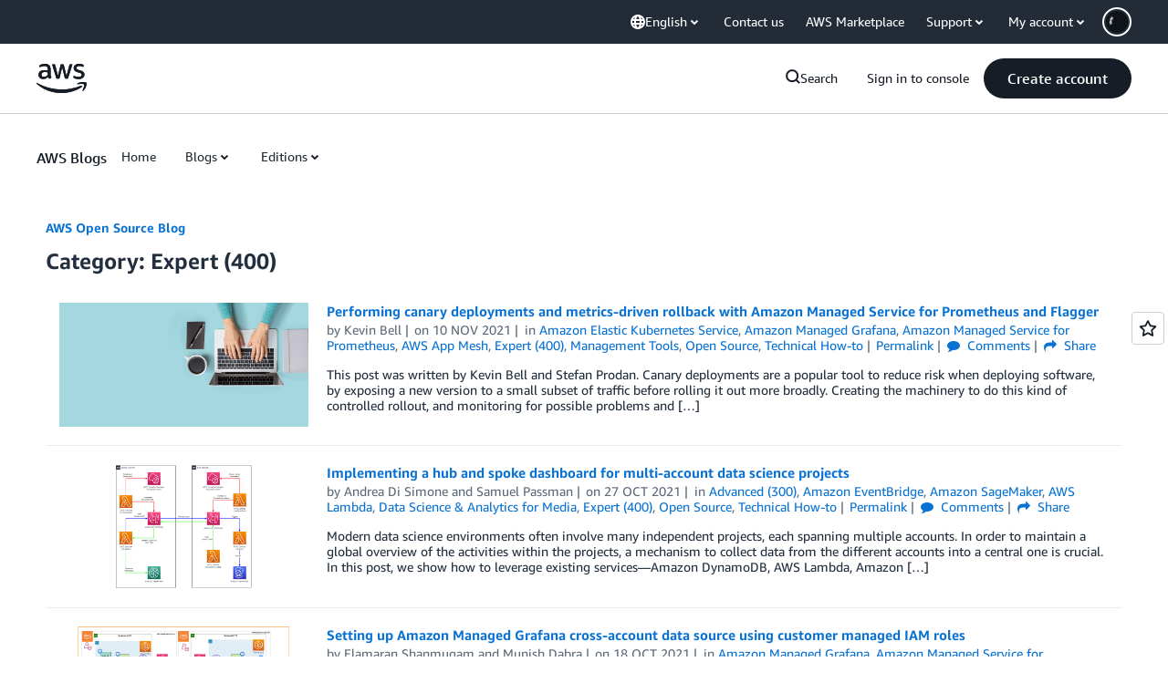

--- FILE ---
content_type: text/html;charset=UTF-8
request_url: https://amazonwebservicesinc.tt.omtrdc.net/m2/amazonwebservicesinc/ubox/raw?mboxPC=1769049912261-270561&mboxSession=1769049912260-759023&uniq=1769049912480-112052
body_size: -91
content:
{"url":"/en_US/optimization_testing/ccba-footer/master","campaignId":"610677","environmentId":"350","userPCId":"1769049912261-270561.44_0"}